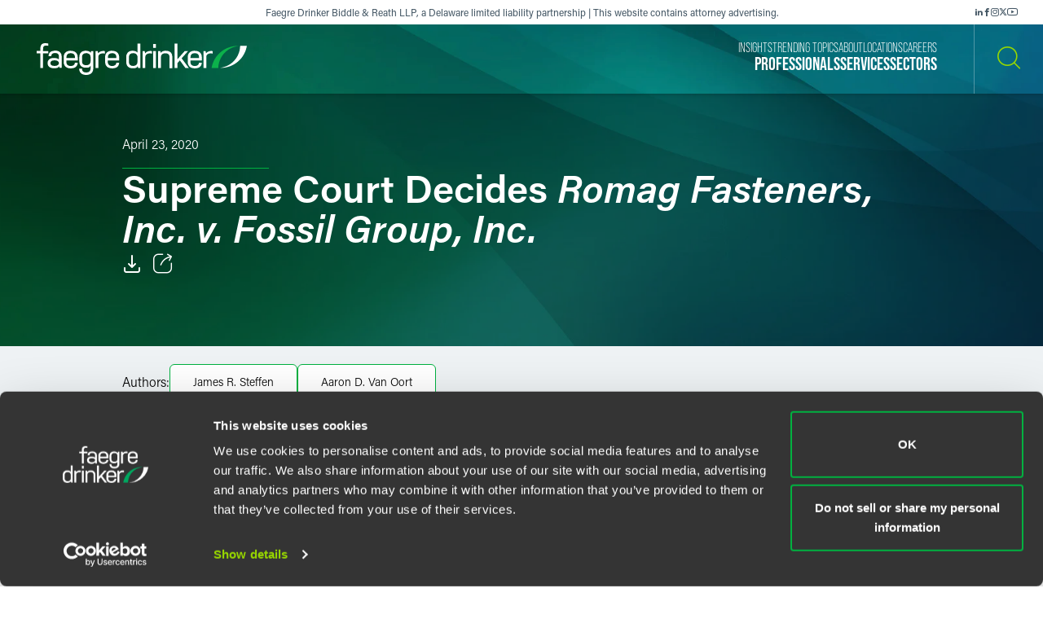

--- FILE ---
content_type: text/html; charset=utf-8
request_url: https://www.faegredrinker.com/en/insights/publications/2020/4/supreme-court-decides-romag-fasteners-inc-v-fossil-group-inc-no-18-1233
body_size: 12864
content:


<!DOCTYPE html>

<html lang=en>
<head>
    <meta http-equiv="X-UA-Compatible" content="IE=edge" />
    <meta charset="utf-8" />
    <meta name="viewport" content="width=device-width, initial-scale=1">

    <script id="Cookiebot" src="https://consent.cookiebot.com/uc.js" data-cbid="67040340-3ce8-4b1b-a75a-4150cc958120" type="text/javascript" data-georegions="{'region':'US-06','cbid':'8131ab45-d9e9-4af2-9962-63e80bd0b711'},{'region':'AT,BE,BG,HR,CY,CZ,DK,EE,FI,FR,GR,DE,HU,IE,IT,LV,LT,LU,MT,NL,PL,PT,RO,SK,SI,ES,SE,GB','cbid':'4c12d1a0-a877-4dce-a927-df6416183554'}"></script>

            <script>(function(w,d,s,l,i){w[l]=w[l]||[];w[l].push({'gtm.start':
new Date().getTime(),event:'gtm.js'});var f=d.getElementsByTagName(s)[0],
j=d.createElement(s),dl=l!='dataLayer'?'&l='+l:'';j.async=true;j.src=
'https://www.googletagmanager.com/gtm.js?id='+i+dl;f.parentNode.insertBefore(j,f);
})(window,document,'script','dataLayer','GTM-K7QGP4F');</script>
        <script>/*<![CDATA[*/
(function() {
var sz = document.createElement('script'); sz.type = 'text/javascript'; sz.async = true;
sz.src = '//siteimproveanalytics.com/js/siteanalyze_29268.js';
var s = document.getElementsByTagName('script')[0]; s.parentNode.insertBefore(sz, s);
})();
/*]]>*/</script>

    <title>Supreme Court Decides Romag Fasteners, Inc. v. Fossil Group, Inc. | Publications | Insights | Faegre Drinker Biddle &amp; Reath LLP</title>
        <link rel="alternate" hreflang="en" href="https://www.faegredrinker.com/en/insights/publications/2020/4/supreme-court-decides-romag-fasteners-inc-v-fossil-group-inc-no-18-1233" />
<link rel="canonical" href="https://www.faegredrinker.com/en/insights/publications/2020/4/supreme-court-decides-romag-fasteners-inc-v-fossil-group-inc-no-18-1233" />
    <link rel="shortcut icon" href="/favicon.ico" type="image/x-icon" />
<link rel="favicon" href="/favicon.ico" type="image/x-icon" />
<meta name="title" content="Supreme Court Decides Romag Fasteners, Inc. v. Fossil Group, Inc. | Publications" />
<meta name="description" />
<meta name="keywords" content="" />
<meta name="robots" content="INDEX,FOLLOW" />
<meta property="og:url" content="https://www.faegredrinker.com/en/insights/publications/2020/4/supreme-court-decides-romag-fasteners-inc-v-fossil-group-inc-no-18-1233" />
<meta property="og:type" content="website" />
<meta property="og:title" content="Supreme Court Decides Romag Fasteners, Inc. v. Fossil Group, Inc. | Publications | Insights | Faegre Drinker Biddle &amp; Reath LLP" />
<meta property="og:description" />

    <meta property="og:image" content="https://www.faegredrinker.com/-/media/images/professionals/no_photo_placeholder.jpg?rev=4f256b3cf62c45bc84c5202f0c3ae2dc&amp;hash=F0486198117E45BE38AF1085AD2F65C2" />

<meta name="twitter:card" content="summary_large_image">
<meta name="twitter:site" content="FaegreDrinker">
<meta name="twitter:title" content="Supreme Court Decides Romag Fasteners, Inc. v. Fossil Group, Inc. | Publications | Insights | Faegre Drinker Biddle &amp; Reath LLP">
<meta name="twitter:description">

    <meta name="twitter:image:src" content="https://www.faegredrinker.com/-/media/images/professionals/no_photo_placeholder.jpg?rev=4f256b3cf62c45bc84c5202f0c3ae2dc&amp;hash=F0486198117E45BE38AF1085AD2F65C2">

<meta name="cmsURL" content="https://faegredrinker.admin.onenorth.com/sitecore/shell/sitecore/content/Applications/Content%20Editor.aspx?fo=5980e862-e3db-48a8-845f-cef2668cc9b9" />

    <meta name="lastmodified" content="Thu, 23 Apr 2020 00:00:00 GMT">


    <meta name="oni_language" content="en" />
    <meta name="oni_section" content="Insights" />
    <meta name="oni_published_date" content="2020-04-23T10:06:21" />




<link rel="stylesheet" href="https://use.typekit.net/psf4cib.css">
<link href="/assets/main/site/css/main.v-oyaaxd6lphnpspp4f8a5w.css" rel="stylesheet">
<link href="/assets/main/site/css/print.v-rqbjp7zsaojqtpeid6xmkq.css" media="print" rel="stylesheet">

    
</head>
<body id="default" class="  ng-scope page--menunoactive scrolling-ready" data-ng-app="App" data-window-resize="" data-scroll-tracker="" data-menu-watcher="" data-ng-class="[{true: 'scrolling-ready'}[scrollData.initialized], {true: 'scrolling-up'}[scrollData.scrollUp], {true: 'scrolling-up'}[scrollData.scrollDown], {true: 'page--menuactive', false: 'page--menunoactive'}[menu.active]]">
    <!--stopindex-->
            <noscript><iframe title="gtm" src="https://www.googletagmanager.com/ns.html?id=GTM-K7QGP4F"
height="0" width="0" style="display:none;visibility:hidden"></iframe></noscript>

    <a href="#main-content" class="link-skip" aria-label="Skip to content link">Skip to content</a>
    <!--startindex-->
    <div class="body-wrapper">
        <!--stopindex-->


        

        
<div class="header__disclaimer">
    <div style="font-size: 12px;">Faegre Drinker Biddle & Reath LLP, a Delaware limited liability partnership | This website contains attorney advertising.</div>
        <div class="nav-social" aria-label="Social Media Links">
            <ul class="footer-social-list pdf--hide">
                    <li class="footer-social-list-item">
                        <a class="footer-social-list-item-text" href="https://www.linkedin.com/company/faegredrinker" target="_blank" title="linkedin">
                            <span class="icon icon-linkedin"></span>
                        </a>
                    </li>
                    <li class="footer-social-list-item">
                        <a class="footer-social-list-item-text" href="https://www.facebook.com/FaegreDrinker" target="_blank" title="facebook">
                            <span class="icon icon-facebook"></span>
                        </a>
                    </li>
                    <li class="footer-social-list-item">
                        <a class="footer-social-list-item-text" href="https://www.instagram.com/faegredrinker/" target="_blank" title="Instagram">
                            <span class="icon icon-instagram"></span>
                        </a>
                    </li>
                    <li class="footer-social-list-item">
                        <a class="footer-social-list-item-text" href="https://www.x.com/faegredrinker" target="_blank" title="X">
                            <span class="icon icon-twitter"></span>
                        </a>
                    </li>
                    <li class="footer-social-list-item">
                        <a class="footer-social-list-item-text" href="https://www.youtube.com/@FaegreDrinker" target="_blank" title="youtube">
                            <span class="icon icon-youtube"></span>
                        </a>
                    </li>
            </ul>
        </div>
</div>
<header class="header introanim introanim--before  " data-path="/en/insights/publications/2020/4/supreme-court-decides-romag-fasteners-inc-v-fossil-group-inc-no-18-1233" data-introanim="" data-menutoggler="{&quot;usemodal&quot;: false}" data-ng-class="[{true: 'menu-active'}[settings.hasactive],{true: 'introanim--start'}[animation.start]]" data-remove-class="introanim--before">
    <div class="header-section header__nav">
        <div class="header-menu search ng-scope" data-menutoggler-responder="search" data-ng-class="{true: 'active'}[responder.active]">
            <div class="search search--top"
                    ng-controller="keywordSearch"
                    data-search-endpoint="/en/site-search"
                    data-prof-endpoint="/en/professionals">
                    <button class="header__close-button" aria-label="close search menu" data-menutoggler-trigger="search" data-ng-click="onTrigger()">
                         <span class="icon icon-x"></span>
                    </button>
                <div class="ng-scope tabs-list-container">
                    <div class="tabs-list ng-scope">
                        <button class="tabs-list-item ng-scope active-button" id="keyword-button" ng-click="onTrigger('keyword')">
                            <span class="tabs-list-title ng-binding">Keyword</span>
                        </button>
                        <button class="tabs-list-item ng-scope" id="name-button" ng-click="onTrigger('name')">
                            <span class="tabs-list-title ng-binding">Name</span>
                        </button>
                    </div>
                </div>
                <div class="search-grid-pile">
                    <form class="ng-pristine ng-valid" ng-submit="onSubmit()">
                        <div class="search-field search-field--top tabs-section active-section" tabindex="0" id="keyword">
                            <div class="search-box">
                                <input class="search-input"
                                    id="keyword-tabs"
                                    type="text"
                                    ng-model="keyword"
                                    placeholder="How can we guide you today?"
                                    data-placeholder-text
                                    data-placeholder-text-desktop="How can we guide you today?"
                                    data-placeholder-text-mobile="How can we guide you today?"
                                    autocomplete="off"
                                    aria-label="Enter a keyword to search our Site"
                                    tabindex="0" />
                                <button class="interactive submit-button" type="submit" tabindex="0" aria-label="Search our Site"><i class="icon icon-mag-glass"></i></button>
                            </div>
                                <div class="search__sections">
                                    Filter your search:
                                        <button class="section-option" ng-click="sectionSubmit($event, 'All')">All</button>
                                        <button class="section-option" ng-click="sectionSubmit($event, 'Services')">Services &amp; Sectors</button>
                                        <button class="section-option" ng-click="sectionSubmit($event, 'Experience')">Experience</button>
                                        <button class="section-option" ng-click="sectionSubmit($event, 'Insights')">Insights</button>
                                        <button class="section-option" ng-click="sectionSubmit($event, 'News')">News</button>
                                        <button class="section-option" ng-click="sectionSubmit($event, 'Others')">Others</button>
                                </div>
                        </div>
                    </form>
                    <form class="ng-pristine ng-valid" ng-submit="onSubmit()">
                        <div class="search-field search-field--top tabs-section search-box" tabindex="1" id="name">
                            <div class="search-box">
                                <div class="search-name-container">
                                    <input class="search-input"
                                        id="input-firstname"
                                        type="text"
                                        ng-model="firstname"
                                        autocomplete="off"
                                        onenor-typeahead
                                        onenor-typeahead-page-size="25"
                                        onenor-typeahead-autofocus="true"
                                        onenor-typeahead-firstname="firstname"
                                        onenor-typeahead-allow-user-input="true"
                                        onenor-typeahead-user-input-callback="onSubmit"
                                        onenor-typeahead-language="en"
                                        onenor-typeahead-select-callback="onKeywordTypeaheadSelect"
                                        onenor-typeahead-template-ids="{EDC84A99-541A-4544-B408-D276600C66F0}"
                                        onenor-typeahead-progress-message="... searching ..."
                                        onenor-typeahead-empty-message="Press ENTER to search"
                                        onenor-typeahead-endpoint="/webapi/typeahead/search"
                                        onenor-typeahead-css-modifier="header"
                                        placeholder="First Name"
                                        data-placeholder-text
                                        data-placeholder-text-desktop="First Name"
                                        data-placeholder-text-mobile="First Name"
                                        tabindex="1"
                                        aria-label="First Name" />
                                    </div>
                                    <button class="interactive submit-button professionals-submit-button" type="submit" tabindex="1" aria-label="Search our Site"><i class="icon icon-mag-glass"></i></button>
                            </div>
                            <div class="search-box">
                            <div class="search-name-container">
                                <input class="search-input"
                                        id="input-lastname"
                                        type="text"
                                        ng-model="lastname"
                                        autocomplete="off"
                                        onenor-typeahead
                                        onenor-typeahead-page-size="25"
                                        onenor-typeahead-autofocus="true"
                                        onenor-typeahead-lastname="lastname"
                                        onenor-typeahead-allow-user-input="true"
                                        onenor-typeahead-user-input-callback="onSubmit"
                                        onenor-typeahead-language="en"
                                        onenor-typeahead-select-callback="onKeywordTypeaheadSelect"
                                        onenor-typeahead-template-ids="{EDC84A99-541A-4544-B408-D276600C66F0}"
                                        onenor-typeahead-progress-message="... searching ..."
                                        onenor-typeahead-empty-message="Press ENTER to search"
                                        onenor-typeahead-css-modifier="header"
                                        onenor-typeahead-endpoint="/webapi/typeahead/search"
                                        placeholder="Last Name"
                                        data-placeholder-text
                                        data-placeholder-text-desktop="Last Name"
                                        data-placeholder-text-mobile="Last Name"
                                        tabindex="1"
                                        aria-label="Last Name" />
                                    </div>
                            <button class="interactive submit-button professionals-submit-button" type="submit" tabindex="1" aria-label="Search our Site"><i class="icon icon-mag-glass"></i></button>
                            </div>
                            <div class="search__sections search__sections--hidden">
                                Filter your search:
                                <button class="section-option" ng-click="sectionSubmit('')">Search All</button>
                                <button class="section-option" ng-click="sectionSubmit('Services')">Services</button>
                                <button class="section-option" ng-click="sectionSubmit('Experience')">Experience</button>
                                <button class="section-option" ng-click="sectionSubmit('Insights')">Insights</button>
                            </div>
                        </div>
                    </form>
                </div>
            </div>
        </div>
    </div>
    <div class="magic-border">
        <div class="scroll-down-line"></div>
        <button class="scroll-down-button">
            <svg class="scroll-down" xmlns="http://www.w3.org/2000/svg" width="40" height="40" viewBox="0 0 40 40" fill="none">
                <circle cx="20" cy="20" r="19.5" stroke="white" stroke-opacity="0.3"/>
                <path d="M19.5 24.1C18.84 24.1 18.4 23.64 18.4 22.95V9.15C18.4 8.46 18.84 8 19.5 8C20.16 8 20.6 8.46 20.6 9.15V22.95C20.6 23.64 20.16 24.1 19.5 24.1Z" fill="white"/>
                <path d="M19.5 24.1C19.17 24.1 18.95 23.985 18.73 23.755C18.29 23.295 18.29 22.605 18.73 22.145L23.13 17.545C23.57 17.085 24.23 17.085 24.67 17.545C25.11 18.005 25.11 18.695 24.67 19.155L20.27 23.755C20.05 23.985 19.83 24.1 19.5 24.1Z" fill="white"/>
                <path d="M19.5 24.1C19.17 24.1 18.95 23.985 18.73 23.755L14.33 19.155C13.89 18.695 13.89 18.005 14.33 17.545C14.77 17.085 15.43 17.085 15.87 17.545L20.27 22.145C20.71 22.605 20.71 23.295 20.27 23.755C20.05 23.985 19.83 24.1 19.5 24.1Z" fill="white"/>
                <path d="M19.5 31C20.715 31 21.7 29.9703 21.7 28.7C21.7 27.4297 20.715 26.4 19.5 26.4C18.285 26.4 17.3 27.4297 17.3 28.7C17.3 29.9703 18.285 31 19.5 31Z" fill="white"/>
            </svg>
        </button>
        <div class="scroll-down-line"></div>
    </div>

    <div class="inner">
        <div class="header-section header-section-right">
            <div class="header__logo">
                <div class="brand">
                    
                        <a class="logo-link logo-link--primary" href="/en/" aria-label="Faegre Drinker homepage"><img class="brand-logo" src="/-/media/images/2025-reskin-images/faegredrinkerhorizontal_whitegreen-(1).svg?rev=a492cc1069df46bdab38f8cb66573f1c&amp;hash=2617C9FE8A7B0BD1C43269B5D5ED9AE2" alt=""></a>
                    <a class="logo-link logo-link--mobile" href="/en/" aria-label="Faegre Drinker homepage">
                        <img class="brand-logo" src="/-/media/images/logo/faegredrinkerhomepagehero.svg?rev=7cad03d9305f4b61943c6dc133a0e9ad" alt="">
                    </a>
                </div>
            </div>
            <div class="header-menu navigation ng-scope" data-menutoggler-responder="navigation" data-ng-class="{true: 'active'}[responder.active]">
                    
                    <button class="header__close-button" aria-label="close navigation menu" data-menutoggler-trigger="navigation" data-ng-click="onTrigger()">
                        <span class="icon icon-x"></span>
                    </button>
                    <div class="nav-scroll-container">
                        <div class="header__mobile-logo-container">
                            <a class="logo-link logo-link--secondary" href="/en/">
                                <img class="brand-logo brand-logo-secondary" src="/-/media/images/2025-reskin-images/faegredrinkericon.svg?rev=8ecb87fc9d974e4f98c139e40a26f30f&amp;hash=37FAF001AD0D976C4F206ABA23C7FDFD" alt="">
                            </a>
                        </div>
                                            <nav class="header-menu-nav primary" aria-label="Primary Navigation Links">
                            <ul class="navlist">
                                    <li class="navlist-item">
                                        <a class="navlist-text " href="/en/professionals">
                                            <span class="navlist-text-title">Professionals</span>
                                        </a>
                                    </li>
                                    <li class="navlist-item">
                                        <a class="navlist-text " href="/en/services/services">
                                            <span class="navlist-text-title">Services</span>
                                        </a>
                                    </li>
                                    <li class="navlist-item">
                                        <a class="navlist-text " href="/en/services/sectors">
                                            <span class="navlist-text-title">Sectors</span>
                                        </a>
                                    </li>
                            </ul>
                        </nav>
                                            <nav class="header-menu-nav secondary" aria-label="Secondary Navigation Links">
                            <ul class="navlist">
                                    <li class="navlist-item">
                                        <a class="navlist-text " href="/en/insights">
                                            <span class="navlist-text-title">Insights</span>
                                        </a>
                                    </li>
                                    <li class="navlist-item">
                                        <a class="navlist-text " href="/en/insights/topics">
                                            <span class="navlist-text-title">Trending Topics</span>
                                        </a>
                                    </li>
                                    <li class="navlist-item">
                                        <a class="navlist-text " href="/en/about">
                                            <span class="navlist-text-title">About</span>
                                        </a>
                                    </li>
                                    <li class="navlist-item">
                                        <a class="navlist-text " href="/en/locations">
                                            <span class="navlist-text-title">Locations</span>
                                        </a>
                                    </li>
                                    <li class="navlist-item">
                                        <a class="navlist-text " href="/en/careers">
                                            <span class="navlist-text-title">Careers</span>
                                        </a>
                                    </li>
                            </ul>
                            <button id="header-search-menu-btn" class="link-block ng-scope header__button header__button-clear nav-button header__button--menu" data-menutoggler-trigger="search" ng-click="onTrigger()" data-ng-class="{true: 'active'}[trigger.active]">
                                <span class="icon icon-mag-glass"></span>
                            </button>
                        </nav>
                                            <div class="nav-social" aria-label="Social Media Links">
                            <ul class="footer-social-list">
                                    <li class="footer-social-list-item">
                                        <a class="footer-social-list-item-text" href="https://www.linkedin.com/company/faegredrinker" target="_blank" title="linkedin">
                                            <span class="icon icon-linkedin"></span>
                                        </a>
                                    </li>
                                    <li class="footer-social-list-item">
                                        <a class="footer-social-list-item-text" href="https://www.facebook.com/FaegreDrinker" target="_blank" title="facebook">
                                            <span class="icon icon-facebook"></span>
                                        </a>
                                    </li>
                                    <li class="footer-social-list-item">
                                        <a class="footer-social-list-item-text" href="https://www.instagram.com/faegredrinker/" target="_blank" title="Instagram">
                                            <span class="icon icon-instagram"></span>
                                        </a>
                                    </li>
                                    <li class="footer-social-list-item">
                                        <a class="footer-social-list-item-text" href="https://www.x.com/faegredrinker" target="_blank" title="X">
                                            <span class="icon icon-twitter"></span>
                                        </a>
                                    </li>
                                    <li class="footer-social-list-item">
                                        <a class="footer-social-list-item-text" href="https://www.youtube.com/@FaegreDrinker" target="_blank" title="youtube">
                                            <span class="icon icon-youtube"></span>
                                        </a>
                                    </li>
                            </ul>
                        </div>
                    </div>
                </div>
            <div class="header-link-blocks header__buttons">
                
                
                <button class="link-block ng-scope header__button header__button-clear" data-menutoggler-trigger="search" ng-click="onTrigger()" data-ng-class="{true: 'active'}[trigger.active]">
                    <span class="icon icon-mag-glass"></span>
                    <span class="title open">Search</span>
                    <span class="title close">Close</span>
                </button>
                <button class="link-block link-block-menu header__button ng-scope" data-menutoggler-trigger="navigation" data-ng-click="onTrigger()" data-ng-class="{true: 'active'}[trigger.active]">
                    <span class="icon icon-hamburger" data-ng-class="{true: 'active'}[trigger.active]"></span>
                    <span class="title open">Menu</span>
                    <span class="title close">Close </span>
                </button>
                
            </div>
        </div>
    </div>
</header>
        <!--startindex-->
        <div class="main-content" role="main" id="main-content">
            <div class="inner main-inner">
                
    <div class="ga-article-category">Updates</div>


<div class="hero-section" data-ng-class="[{true: 'introanim--start'}[animation.start]]" data-remove-class="introanim--before">

    <div 
        class="hero-container bg-gradient bg-gradient--short"
        style=""
    >
        <div class="hero">
            <div class="hero-content">
                <div class="hero-text-container">
<!--stopindex-->
                            <div class="hero-date">April 23, 2020</div>
<!--startindex-->
                    <h1 class="hero-title hero-title-detail">
                        Supreme Court Decides <em>Romag Fasteners, Inc. v. Fossil Group, Inc.</em>
                    </h1>
                    <div class="card-box card-box-center print--hide" data-toggler="">
<!--stopindex-->
                            <div class="card-item light">

    <a onenor-pdf-link="https://1npdf11.onenorth.com/pdfrenderer.svc/v1/abcpdf11/GetRenderedPdfByUrl/Supreme-Court-Decides-Romag-Fasteners-Inc-v-Fossil-Group-Inc-No-18-1233.pdf?url=https%3a%2f%2fwww.faegredrinker.com%2fen%2finsights%2fpublications%2f2020%2f4%2fsupreme-court-decides-romag-fasteners-inc-v-fossil-group-inc-no-18-1233%3fformat%3dpdf&amp;attachment=false" href="pdf:void()" target="_blank" class="card-item-link download-link" aria-label="Download">
        <span class="icon icon-download"></span>
    </a>

                            </div>
                            <div class="card-item light">
    <div class="share-container" data-ng-class="{true: 'active'}[trigger.active]">
        <button class="card-item-link share-toggle" data-toggler-trigger="shareblock" data-ng-click="onTrigger()"
            data-ng-class="{true: 'active'}[trigger.active]" aria-label="Toggle Share"
            aria-expanded="{{trigger.active}}">
            <span class="icon icon-share"></span>
        </button>

        <div class="share-block" data-toggler-responder="shareblock" data-ng-class="{true: 'active'}[responder.active]">
            <div class="share-block-list">
                    <a class="share-block-link" href="mailto:?subject=Supreme%20Court%20Decides%20Romag%20Fasteners,%20Inc.%20v.%20Fossil%20Group,%20Inc.%20%7C%20Faegre%20Drinker%20Biddle%20%26%20Reath%20LLP&amp;body=%20https%3a%2f%2fwww.faegredrinker.com%2fen%2finsights%2fpublications%2f2020%2f4%2fsupreme-court-decides-romag-fasteners-inc-v-fossil-group-inc-no-18-1233%3fsc_camp%3dCB1DDA9C8DB14E6FA9B312622FE82C74" target="_self">Email <span class="icon icon-chevron"></span></a>
                    <a class="share-block-link" href="https://www.facebook.com/sharer/sharer.php?u=https%3a%2f%2fwww.faegredrinker.com%2fen%2finsights%2fpublications%2f2020%2f4%2fsupreme-court-decides-romag-fasteners-inc-v-fossil-group-inc-no-18-1233%3fsc_camp%3dCB1DDA9C8DB14E6FA9B312622FE82C74" target="_blank">Facebook <span class="icon icon-chevron"></span></a>
                    <a class="share-block-link" href="https://www.linkedin.com/shareArticle?mini=true&amp;url=https%3a%2f%2fwww.faegredrinker.com%2fen%2finsights%2fpublications%2f2020%2f4%2fsupreme-court-decides-romag-fasteners-inc-v-fossil-group-inc-no-18-1233%3fsc_camp%3dCB1DDA9C8DB14E6FA9B312622FE82C74&amp;title=Supreme%20Court%20Decides%20Romag%20Fasteners,%20Inc.%20v.%20Fossil%20Group,%20Inc.%20%7C%20Faegre%20Drinker%20Biddle%20%26%20Reath%20LLP&amp;summary=&amp;source=" target="_blank">LinkedIn <span class="icon icon-chevron"></span></a>
                    <a class="share-block-link" href="https://twitter.com/share?text=Supreme%20Court%20Decides%20Romag%20Fasteners,%20Inc.%20v.%20Fossil%20Group,%20Inc.%20%7C%20Faegre%20Drinker%20Biddle%20%26%20Reath%20LLP&amp;url=https%3a%2f%2fwww.faegredrinker.com%2fen%2finsights%2fpublications%2f2020%2f4%2fsupreme-court-decides-romag-fasteners-inc-v-fossil-group-inc-no-18-1233%3fsc_camp%3dCB1DDA9C8DB14E6FA9B312622FE82C74&amp;hashtags=" target="_blank">Twitter <span class="icon icon-chevron"></span></a>
            </div>
        </div>
    </div>

                            </div>
<!--startindex-->
                    </div>
                </div>
            </div>
        </div>
    </div>
</div>

<section class="section section-nospacing-bottom">
            
        <div class="insight-byline">
            <div class="byline-inner">
                <span class="byline-label">Authors:</span>
                    <ul class="byline-list">
                            <li class="byline-list-item">
                                <a class="solid-link byline-link" href="/en/professionals/s/steffen-james-r">
                                    James R. Steffen
                                </a>
                            </li>
                            <li class="byline-list-item">
                                <a class="solid-link byline-link" href="/en/professionals/v/van-oort-aaron-d">
                                    Aaron D. Van Oort
                                </a>
                            </li>
                     </ul>

            </div>
        </div>


            
    <div class="section richtext page-limit">
        <div class="page-limit-narrow">
            <p>On April 23, 2020, the U.S. Supreme Court decided <em>Romag Fasteners, Inc. v. Fossil Group, Inc</em>., holding that a plaintiff alleging trademark infringement under § 1125(a) of the Lanham Act is not required to prove willful infringement as a precondition to recovering lost profits.</p>

<p>Romag sued Fossil under the Lanham Act for infringing on Romag’s trademarks by allowing factories in China to use counterfeit Romag fasteners on handbags. A jury found for Romag but concluded that the infringement had not been willful. The district court then refused to award lost profits because U.S. Court of Appeals for the Second Circuit precedent required a finding of willful infringement as a prerequisite to a lost-profits award. On appeal, the Second Circuit affirmed.</p>

<p>The Supreme Court granted review and unanimously reversed. The clear language of the Lanham Act’s remedies provision, the Court noted, makes willfulness a precondition to awarding profits for trademark dilution under § 1125(c) but not trademark infringement under § 1125(a). And the Court does not “usually read into statutes words that aren’t there.” That is especially so “when Congress has (as here) included the term in question elsewhere in the very same statutory provision.” Fossil argued that the remedies provision allows profits to be awarded only “subject to the principles of equity.” But the Court held that while that phrase makes a defendant’s mental state “a highly important consideration in determining whether an award of profits is appropriate,” it does not make willfulness an “inflexible precondition” to such an award. </p>

<p>Justice Gorsuch delivered the opinion of the Court, in which Chief Justice Roberts and Justices Thomas, Ginsburg, Breyer, Alito, Kagan, and Kavanaugh joined. Justice Alito filed a concurring opinion, in which Justices Breyer and Kagan joined. Justice Sotomayor filed an opinion concurring in the judgment. </p>

        </div>
    </div>
            <div class="component pdf--hide">
                <div class="component button-alignment__center">
    <a href="https://www.supremecourt.gov/opinions/19pdf/18-1233_5he6.pdf" target="_blank" class="btn-view-more" id="">
        Download Opinion of the Court
        
    </a>
</div>
            </div>




            
    <section class="section page-limit">
        <div class="page-limit-narrow">
            <span style="font-size: 13px;"><em>The material contained in this communication is informational, general in nature and does not constitute legal advice. The material contained in this communication should not be relied upon or used without consulting a lawyer to consider your specific circumstances. This communication was published on the date specified and may not include any changes in the topics, laws, rules or regulations covered. Receipt of this communication does not establish an attorney-client relationship. In some jurisdictions, this communication may be considered attorney advertising.</em></span>
        </div>
    </section>


            
    <section class="section page-limit">
        <div class="authors page-limit-narrow">
            <div class="readmore readmore--authors">
                <div class="readmore__inner">
                        <div class="readmore__content">
                            <div class="author-section-title">
                                <h3 class="title">Meet the Authors</h3>
                            </div>

                            
<ul class="reset-list peoplelist">
        <li class="peoplelist-item">
                <a class="peoplelist-image" href="/en/professionals/s/steffen-james-r">
                    <img src="/-/media/images/professionals/s/jamessteffen.jpg?mw=640&amp;rev=f7c783784f0c494faf96f6200720b7d5&amp;hash=7BE846FD941C6323D63D189FBD339641" alt="Photo of James Steffen">
                </a>
            <div class="peoplelist-meta">
                <div class="name-block">
                    <a class="solid-link peoplelist-link-pro" href="/en/professionals/s/steffen-james-r">
                        <h3 class="peoplelist-name">James R. Steffen</h3>
                    </a>
                    <span class="h5 peoplelist-role">Partner</span>
                </div>
                    <div class="meta-block">
                        <span class="meta-item location"><a href="/en/locations/minneapolis">Minneapolis</a></span>
                    </div>
                                    <div class="meta-block">
                        <span class="meta-item phone"><a href="tel:+16127668508">+1 612 766 8508</a></span>
                    </div>
                                    <div class="meta-block">
                        <span class="meta-item email">
                            <a href="mailto:james.steffen@faegredrinker.com">
                                james.steffen@faegredrinker.com
                            </a>
                        </span>
                    </div>
            </div>
        </li>
        <li class="peoplelist-item">
                <a class="peoplelist-image" href="/en/professionals/v/van-oort-aaron-d">
                    <img src="/-/media/images/professionals/v/aaronvanoort.jpg?mw=640&amp;rev=2fe62c8284e448bdbb4c3e211bf2268a&amp;hash=B7912C01167D90E9C1D416EB9EF7A607" alt="Photo of Aaron Van Oort">
                </a>
            <div class="peoplelist-meta">
                <div class="name-block">
                    <a class="solid-link peoplelist-link-pro" href="/en/professionals/v/van-oort-aaron-d">
                        <h3 class="peoplelist-name">Aaron D. Van Oort</h3>
                    </a>
                    <span class="h5 peoplelist-role">Partner</span>
                </div>
                    <div class="meta-block">
                        <span class="meta-item location"><a href="/en/locations/minneapolis">Minneapolis</a></span>
                    </div>
                                    <div class="meta-block">
                        <span class="meta-item phone"><a href="tel:+16127668138">+1 612 766 8138</a></span>
                    </div>
                                    <div class="meta-block">
                        <span class="meta-item email">
                            <a href="mailto:aaron.vanoort@faegredrinker.com">
                                aaron.vanoort@faegredrinker.com
                            </a>
                        </span>
                    </div>
            </div>
        </li>

</ul>

                        </div>
                                    </div>
            </div>
        </div>
    </section>



                <section class="section page-limit">
                    <div class="page-limit-narrow insights-detail-related-section">
                        <div class="related-section">
                            
<!--stopindex-->
                                <h3 class="component-title">Related Legal Services</h3>
<!--startindex-->
                            


                            <ul class="taglist">
        <li class="taglist-item">
            <a href="/en/services/services/litigation" class="taglist-link">
                Litigation
                <i class="icon icon-chevron"></i>
            </a>
        </li>
        <li class="taglist-item">
            <a href="/en/services/services/intellectual-property" class="taglist-link">
                Intellectual Property
                <i class="icon icon-chevron"></i>
            </a>
        </li>
        <li class="taglist-item">
            <a href="/en/services/services/litigation/appeals-and-critical-issues" class="taglist-link">
                Appeals &amp; Critical Issues
                <i class="icon icon-chevron"></i>
            </a>
        </li>
        <li class="taglist-item">
            <a href="/en/services/services/intellectual-property/trademark-copyright-advertising-media" class="taglist-link">
                Trademark, Copyright, Advertising &amp; Media
                <i class="icon icon-chevron"></i>
            </a>
        </li>
</ul>

                        </div>
                                        
                    </div>
                </section>

            
</section>

            </div>
        </div>
        <div id="searchblox-meta" style="display:none">
    <div></div>
    <div></div>
    <div>Supreme Court Decides Romag Fasteners, Inc. v. Fossil Group, Inc. | Publications | Insights | Faegre Drinker Biddle &amp; Reath LLP</div>
    <div></div>
    <div>https://www.faegredrinker.com/-/media/images/professionals/no_photo_placeholder.jpg?rev=4f256b3cf62c45bc84c5202f0c3ae2dc&amp;hash=F0486198117E45BE38AF1085AD2F65C2</div>
    <div>Supreme Court Decides Romag Fasteners, Inc. v. Fossil Group, Inc. | Publications | Insights | Faegre Drinker Biddle &amp; Reath LLP</div>
    <div></div>
    <div>https://www.faegredrinker.com/-/media/images/professionals/no_photo_placeholder.jpg?rev=4f256b3cf62c45bc84c5202f0c3ae2dc&amp;hash=F0486198117E45BE38AF1085AD2F65C2</div>
</div>

<script>
    var ua = window.navigator.userAgent;
    if (ua.indexOf('H1EX81LL-SBXONI') !== -1) { document.getElementById('searchblox-meta').style.display = 'block'; }
</script>

        <!--stopindex-->
        <footer ng-controller="footer" class="footer" data-context-language='en' data-scroll-sticky-limiter="">
    <div class="footer-inner">
        <div class="footer-top">
            <div class="footer-links">
                    <div class="footer-subscribe">
<a href="https://www.faegredrinker.com/subscribe" class="footer-link" rel="noopener noreferrer" target="_blank" >                            <span class="footer-link-text">
                                Subscribe to our <strong>Insights</strong>
                            </span>
                            <svg xmlns="http://www.w3.org/2000/svg" width="34" height="17" viewBox="0 0 34 17" fill="none">
                                <path d="M33.0427 9.03738H9.26792C8.76198 9.03738 8.34802 8.62297 8.34802 8.11647C8.34802 7.60997 8.76198 7.19556 9.26792 7.19556H33.0427C33.5487 7.19556 33.9626 7.60997 33.9626 8.11647C33.9626 8.62297 33.5487 9.03738 33.0427 9.03738Z" fill="#97D700"/>
                                <path fill-rule="evenodd" clip-rule="evenodd" d="M0.9199 7.19556C1.42584 7.19556 1.8398 7.60997 1.8398 8.11647C1.8398 8.62297 1.42584 9.03738 0.9199 9.03738C0.413955 9.03738 0 8.62297 0 8.11647C0 7.60997 0.409356 7.19556 0.9199 7.19556Z" fill="#97D700"/>
                                <path d="M5.09165 9.03738C5.5997 9.03738 6.01155 8.62507 6.01155 8.11647C6.01155 7.60786 5.5997 7.19556 5.09165 7.19556C4.58361 7.19556 4.17175 7.60786 4.17175 8.11647C4.17175 8.62507 4.58361 9.03738 5.09165 9.03738Z" fill="#97D700"/>
                                <path d="M26.9301 16.2296C26.7185 16.2296 26.5069 16.156 26.3367 16.0086C25.9504 15.6771 25.9044 15.0969 26.231 14.7101L28.5336 12C30.4364 9.76031 30.437 6.47202 28.5349 4.23173L26.231 1.51809C25.8998 1.13131 25.9504 0.551132 26.3367 0.219605C26.7231 -0.111923 27.3026 -0.0612714 27.6338 0.325511L33.7419 7.51782C34.0317 7.86316 34.0317 8.36506 33.7419 8.7104L27.6338 15.9073C27.4498 16.1237 27.1923 16.2296 26.9301 16.2296Z" fill="#97D700"/>
                            </svg>
</a>                    </div>
            </div>
                <div class="nav-social" aria-label="Social Media Links">
                    <ul class="footer-social-list">
                            <li class="footer-social-list-item">
                                <a class="footer-social-list-item-text" href="https://www.linkedin.com/company/faegredrinker" target="_blank" title="linkedin">
                                    <span class="icon icon-linkedin"></span>
                                </a>
                            </li>
                            <li class="footer-social-list-item">
                                <a class="footer-social-list-item-text" href="https://www.facebook.com/FaegreDrinker" target="_blank" title="facebook">
                                    <span class="icon icon-facebook"></span>
                                </a>
                            </li>
                            <li class="footer-social-list-item">
                                <a class="footer-social-list-item-text" href="https://www.instagram.com/faegredrinker/" target="_blank" title="Instagram">
                                    <span class="icon icon-instagram"></span>
                                </a>
                            </li>
                            <li class="footer-social-list-item">
                                <a class="footer-social-list-item-text" href="https://www.x.com/faegredrinker" target="_blank" title="X">
                                    <span class="icon icon-twitter"></span>
                                </a>
                            </li>
                            <li class="footer-social-list-item">
                                <a class="footer-social-list-item-text" href="https://www.youtube.com/@FaegreDrinker" target="_blank" title="youtube">
                                    <span class="icon icon-youtube"></span>
                                </a>
                            </li>
                    </ul>
                </div>
        </div>
        <div class="footer-bottom">
            <nav class="legal footer-main-nav">
                <div class="footer-logo-container">
                    <a class="logo-link logo-link--primary" href="/en/" aria-label="Faegre Drinker homepage">
                        <img class="footer-logo" src="https://www.faegredrinker.com/-/media/images/2025-reskin-images/faegredrinkerfootericon.svg?rev=0e8f01e016944276852991d1b32ad338&amp;hash=A48F8AF9CED60907AF2D103E3D85251E">
                    </a>
                </div>
                    <ul class="footer-nav-list">
                            <li class="footer-nav-list-item">
                                <a href="/en/professionals" target="">Professionals</a>
                            </li>
                            <li class="footer-nav-list-item">
                                <a href="/en/services/services" target="">Services</a>
                            </li>
                            <li class="footer-nav-list-item">
                                <a href="/en/services/sectors" target="">Sectors</a>
                            </li>
                            <li class="footer-nav-list-item">
                                <a href="/en/insights" target="">Insights</a>
                            </li>
                            <li class="footer-nav-list-item">
                                <a href="/en/about" target="">About</a>
                            </li>
                            <li class="footer-nav-list-item">
                                <a href="/en/locations" target="">Locations</a>
                            </li>
                            <li class="footer-nav-list-item">
                                <a href="/en/careers" target="">Careers</a>
                            </li>
                            <li class="footer-nav-list-item">
                                <a href="/en/areas/extranet-login-links" target="">Extranet Login</a>
                            </li>
                    </ul>
            </nav>
            
                <nav class="legal">
                    <ul class="footer-legal-nav-list">
                            <li class="footer-legal-nav-list-item">
                                <a href="/en/areas/contact-us" target="">Contact Us</a>
                            </li>
                            <li class="footer-legal-nav-list-item">
                                <a href="/en/areas/disclaimers" target="">Privacy Policy</a>
                            </li>
                            <li class="footer-legal-nav-list-item">
                                <a href="https://www.faegredrinker.com/en/areas/disclaimers?accordion=U.S.%20State%20Supplemental%20Privacy%20Notice" target="">U.S. State Supplemental Privacy Notice</a>
                            </li>
                            <li class="footer-legal-nav-list-item">
                                <a href="https://www.faegredrinker.com/en/areas/disclaimers?accordion=California%20Business%20Contact%20Privacy%20Policy" target="">California Business Contact Privacy Policy</a>
                            </li>
                    </ul>
                </nav>
            <div class="legal">
                <div class="legal-row">
                    <p class="copyright print--hide">© <span id="crdate"></span> Faegre Drinker Biddle & Reath LLP, a Delaware limited liability partnership.  All rights reserved.<script>var d = new Date(); document.getElementById('crdate').append(d.getFullYear());</script> <br>Attorney Advertising. Prior results/testimonials do not guarantee similar outcome.</p>
                </div>
            </div>
        </div>
    </div>
</footer>

<div class="body-overlay ng-scope" data-body-overlay="" data-ng-click="onTriggerClose()" data-ng-class="{true: 'active'}[overlay.active]"></div>
<span email-disclaimer heading="Before You Send..." 
                  body="Transmission of information to us via this feature does not establish an attorney-client relationship. Do not send any information that you would have treated confidentially."
                  submit="Ok, Got It"
                  cancel="Nevermind"></span>

    </div>

    

<script src="/assets/main/site/js/main.bundle.v-qxhhw45gz0mjvwubjpybg.js"></script>


    
            <script>var args = window.location.pathname.split('/');

// Check the 2nd argument in the URL for /insights/ or /services/ etc..

if (args[2] === "insights") {
    // Footnotes
    var imported = document.createElement('script');
    imported.src = '/files/scripts/footnotes.js';
    document.body.appendChild(imported);    
    // Footnotes End
} 
if (args[2] === "careers") {
    var imported = document.createElement('link');
    imported.rel = 'stylesheet';
    imported.href = '/-/media/files/styles/careers.css?rev=7450033953fa43588cff98c3c2f8e9e2';
    document.head.appendChild(imported);
}
// AccordionStates
if ( (args[2] === "insights" && (args[3] === "publications" || args[3] ==="topics")) || (args[2] === "about")  || (args[2] === "areas") || (args[2] === "content") || (window.location.search.indexOf("&sc_mode=preview")) > -1 ) {
    var imported = document.createElement('script');
    imported.src = '/-/media/files/scripts/accordionstates/accordionstatesmin.js?rev=2a31c804ca2d447c8f4fc3bfcbdeb139';
    document.body.appendChild(imported);
}
// Check the 3rd argument for type of insight; /topic/, /event/ or /publication/ or check for /industries/ as that is in the 3rd position in its url after /services/
if (args[3] === "publications") {
   // CSS for Highlight Links in Insight publications
    var imported = document.createElement('link');
    imported.rel = 'stylesheet';
    imported.href = '/-/media/files/styles/fdpubscustom.css?rev=ba5d91d5005e486292ac7c04ad3e17ab';
    document.head.appendChild(imported);
    // End Highlight Links in Insight publications
}</script>
        <script>window.global_analytics_event = function(keyword,section){(function(ga,cat,act,lab){let g={};typeof(ga)==="function"&&typeof(ga.getAll)==="function"&&[].forEach.call(ga.getAll(), function(e){let t=e.get('trackingId');if(t===undefined||g.hasOwnProperty(t))return;let n=e.get('name');g[t]=n;ga(n+'.send', 'event', { eventCategory: cat, eventAction: act, eventLabel: lab});})})(ga,"Keyword",keyword,section)};</script>

    
</body>
</html>


--- FILE ---
content_type: application/x-javascript
request_url: https://www.faegredrinker.com/-/media/files/scripts/accordionstates/accordionstatesmin.js?rev=2a31c804ca2d447c8f4fc3bfcbdeb139
body_size: -1278
content:
$("#accordionUSAMap").length>0&&"undefined"!==$("#accordionUSAMap")&&($(".accordion .accordion__title").each(function(){var n=$(this),t=n.text();$(".fd-usa-map svg g title").each(function(){var i=$(this);if("Washington DC"==n.text()&&(t="District of Columbia"),i.text()==t){var a=$(i).parents("g").find("path").prop("id");"Washington DC"==n.text()&&(a="DC"),$("#"+a+"_box").length>0?$("#"+a+"_box").parent("g").addClass("alumni-green"):$("#"+a).addClass("alumni-green")}})}),$(".fd-usa-map svg a").filter(function(){return 0==$(this).find(".alumni-green").length}).addClass("disabled").removeAttr("xlink:href").click(!1),$(".fd-usa-map svg a .alumni-green").parents("a").click(function(n){n.preventDefault();var t=$(this).find("title").text();if("District of Columbia"==t&&(t="Washington DC"),$("button.accordion__bar--active").parents("accordion-trigger").parents(".accordion__item").length){var i=$("button.accordion__bar--active").parents("accordion-trigger").parents(".accordion__item").height(),a=$("button.accordion__bar--active").parents("accordion-trigger").parents(".accordion__item").offset(),o=$("span.accordion__title.ng-binding:contains("+t+")").parents("div.accordion__item").offset();a.top>o.top&&(i=0)}else i=0;0==$("span.accordion__title.ng-binding:contains("+t+")").parents("button").hasClass("accordion__bar--active")?$("span.accordion__title.ng-binding:contains("+t+")").click():i=0;const e=$("span.accordion__title.ng-binding:contains("+t+")").parents("div.accordion__item")[0];$("html, body").animate({scrollTop:$(e).offset().top-i},1e3)}));